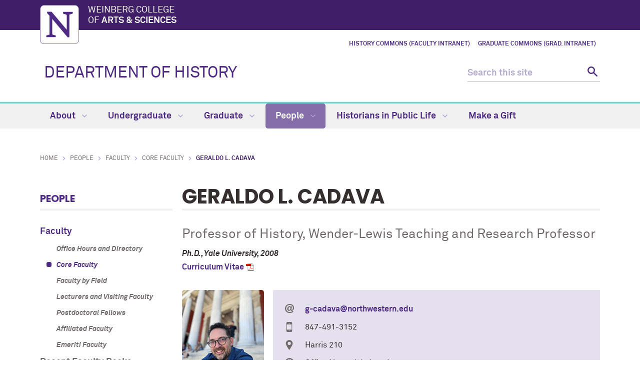

--- FILE ---
content_type: text/html
request_url: https://history.northwestern.edu/people/faculty/core-faculty/geraldo-l-cadava.html
body_size: 10380
content:
<!DOCTYPE html>
<html xmlns="https://www.w3.org/1999/xhtml" lang="en">
<head>
<!-- Global site tag (gtag.js) - Google Analytics -->
<script async src="https://www.googletagmanager.com/gtag/js?id=G-KF8MZ2PDGH"></script>
<script>
  window.dataLayer = window.dataLayer || [];
  function gtag(){dataLayer.push(arguments);}
  gtag('js', new Date());
  gtag('config', 'G-KF8MZ2PDGH'); // new G4 ID
  gtag('config', 'G-7XLBH2NC54'); // combo
  gtag('config', 'UA-100898324-7'); // old UA ID
</script>

<meta charset="UTF-8"/>
<meta content="IE=Edge" http-equiv="X-UA-Compatible"/>
<meta content="width=device-width, initial-scale=1.0" name="viewport"/>

<meta content="d9e0a47d816977241eb44ff60c83c4e7" name="pageID"/><link href="https://weinberg.northwestern.edu/common/v2/css/styles.css" media="screen" rel="stylesheet" type="text/css"/><link href="https://weinberg.northwestern.edu/common/v2/css/print.css" media="print" rel="stylesheet" type="text/css"/><link href="https://weinberg.northwestern.edu/common/v2/css/swiper.css" media="screen" rel="stylesheet" type="text/css"/>
<link href="" media="screen" rel="stylesheet" type="text/css"/>

    <title>Geraldo L. Cadava: Department of History - Northwestern University</title>
        <link href="https://history.northwestern.edu/people/faculty/core-faculty/geraldo-l-cadava.html" rel="canonical"/>
<link href="https://common.northwestern.edu" rel="preconnect"/>
<meta content="https://history.northwestern.edu/people/faculty/core-faculty/geraldo-l-cadava.html" property="og:url"/>
<meta content="Geraldo L. Cadava: Department of History - Northwestern University" property="og:title"/>
<meta content="//common.northwestern.edu/v8/images/northwestern-thumbnail.jpg" property="og:image"/>
</head>
<body>

<a id="top"></a> <script type="text/javascript">
document.getElementsByTagName('body')[0].setAttribute('class','standard-page bio');
</script><a class="screen-reader-shortcut" href="#main-content">Skip to main content</a> <!--[if lt IE 9]>
    <div id="ie">
        <p><img src="https://common.northwestern.edu/v8/css/images/icons/ie8-warning.png" alt="Warning icon" /> Your browser is <strong>out-of-date</strong> and has known <strong>security flaws</strong>. We recommend you update your browser: <a href="https://www.google.com/chrome/" target="_blank">Chrome</a> - <a href="https://www.mozilla.org/en-US/firefox/new/" target="_blank">Firefox</a> - <a href="https://windows.microsoft.com/en-us/internet-explorer/download-ie" target="_blank">Internet Explorer</a> - <a href="https://www.apple.com/safari/" target="_blank">Safari</a>.</p>
    </div>
    <![endif]-->
 
<header>
<div id="top-bar">
<div class="contain-1120">
<div id="left"><a href="https://www.northwestern.edu/"><img alt="Northwestern University" src="https://weinberg.northwestern.edu/common/v2/css/images/northwestern-university.svg"/></a> 
<div id="school"><a href="https://weinberg.northwestern.edu/">Weinberg College <span>of <strong>Arts &amp; Sciences</strong></span></a></div>
</div>
</div>
</div>
<div id="global-links"><ul><li><a href="https://nuwildcat.sharepoint.com/:u:/r/sites/WNB-HistoryDepartmentCommons/SitePages/Welcome(2).aspx?csf=1&amp;web=1&amp;e=ddoNKI" target="_blank">History Commons (Faculty Intranet)</a></li><li><a href="https://nuwildcat.sharepoint.com/:u:/r/sites/WNB-HistoryGraduateCommons/SitePages/HOME(1).aspx?csf=1&amp;web=1&amp;e=gj8fdf" target="_blank">Graduate Commons (Grad. Intranet)</a></li></ul></div> 
<div class="bottom-bar contain-1120"><div id="department"><h1><a href="../../../index.html">DEPARTMENT OF HISTORY</a></h1></div> <div class="hide-mobile" id="search">
    <div class="search-form">
        <form action="https://search.northwestern.edu/" method="get" role="search">
            <label class="hide-label" for="q-desktop">Search this site</label> 
            <input id="q-desktop" name="q" placeholder="Search this site" type="text"/> 
            <input name="as_sitesearch" type="hidden" value="https://history.northwestern.edu"/> 
            <input name="sitetitle" type="hidden" value="Department of History"/> 
            <button type="submit"><span class="hide-label">Search</span></button>
        </form>
    </div>
</div>
</div>
<div id="mobile-links"><a class="mobile-link mobile-nav-link" href="#mobile-nav"><span class="hide-label">Menu</span></a> 
<nav id="mobile-nav"><ul aria-label="main menu"><li><a href="../../../about/index.html">About</a><span class="arrow"><a aria-haspopup="true" href="#" role="button"><span>Expand</span>About Submenu</a></span><ul aria-expanded="false" aria-hidden="true"><li><a href="../../../about/why-study-history.html">Why Study History?</a></li><li><a href="../../../about/news/index.html">News</a><span class="arrow"><a aria-haspopup="true" href="#" role="button"><span>Expand</span>News Submenu</a></span><ul aria-expanded="false" aria-hidden="true"><li><a href="../../../about/news/department-award-prizes.html">Department Awards and Prizes</a></li><li><a href="../../../about/news/harris-hundred-years.html">Harris Hall turns 100!</a></li><li><a href="../../../about/news/2025/index.html">2025</a></li><li><a href="../../../about/news/2024/index.html">2024</a></li><li><a href="../../../about/news/2023/index.html">2023</a></li><li><a href="../../../about/news/2022/index.html">2022</a></li><li><a href="../../../about/news/2021/index.html">2021</a><span class="arrow"><a aria-haspopup="true" href="#" role="button"><span>Expand</span>2021 Submenu</a></span><ul aria-expanded="false" aria-hidden="true"><li><a href="../../../about/news/2021/department-of-history-year-end-celebration-2021.html">Year-End Celebration 2021</a></li></ul></li><li><a href="../../../about/news/2020/index.html">2020</a><span class="arrow"><a aria-haspopup="true" href="#" role="button"><span>Expand</span>2020 Submenu</a></span><ul aria-expanded="false" aria-hidden="true"><li><a href="../../../about/news/2020/department-of-history-year-end-celebration-2020.html">Year-End Celebration 2020</a></li></ul></li><li><a href="../../../about/news/2019/index.html">2019</a></li><li><a href="../../../about/news/2018/index.html">2018</a></li><li><a href="../../../about/news/2017/index.html">2017</a></li><li><a href="../../../about/news/2016/index.html">2016</a></li></ul></li><li><a href="../../../about/newsletter/index.html">Newsletter</a><span class="arrow"><a aria-haspopup="true" href="#" role="button"><span>Expand</span>Newsletter Submenu</a></span><ul aria-expanded="false" aria-hidden="true"><li><a href="../../../about/newsletter/spring-2025/index.html">Spring 2025</a><span class="arrow"><a aria-haspopup="true" href="#" role="button"><span>Expand</span>Spring 2025 Submenu</a></span><ul aria-expanded="false" aria-hidden="true"><li><a href="../../../about/newsletter/spring-2025/a-message-from-the-chair.html">A Message from the Chair</a></li><li><a href="../../../about/newsletter/spring-2025/retiree-spotlight-dyan-elliott.html">Retiree Spotlight: Dyan Elliott</a></li><li><a href="../../../about/newsletter/spring-2025/sanders-seminar.html">Sanders Seminar</a></li><li><a href="../../../about/newsletter/spring-2025/the-leopold-lecture-a-35-year-tradition.html">The Leopold Lecture: A 35-Year Tradition </a></li><li><a href="../../../about/newsletter/spring-2025/chabraja-center-happenings.html">Chabraja Center Happenings</a></li><li><a href="../../../about/newsletter/spring-2025/ongoing-work-to-preserve-evanstons-black-history.html">Symposium Highlights: Preserving Evanston’s Black History</a></li><li><a href="../../../about/newsletter/spring-2025/the-stories-in-our-histories-historians-confront-themselves.html">The Stories in Our Histories: Historians Confront Themselves </a></li><li><a href="../../../about/newsletter/spring-2025/a-community-of-scholars-the-history-honors-thesis.html">A Community of Scholars: The History Honors Thesis  </a></li><li><a href="../../../about/newsletter/spring-2025/thesis-generations.html">Thesis Generations </a></li><li><a href="../../../about/newsletter/spring-2025/alumnus-spotlight-one.html">Alumnus Spotlight: A Conversation with Beatriz Sampaio, class of 2021</a></li><li><a href="../../../about/newsletter/spring-2025/alumnus-spotlight-two.html">Alumnus Spotlight: A Conversation with Asher Martin-Rosenthal, class of 2024</a></li><li><a href="../../../about/newsletter/spring-2025/alumni-news.html">Alumni News</a></li><li><a href="../../../about/newsletter/spring-2025/graduate-student-spotlight-ezi-ogbuli.html">Graduate Student Spotlight: Ezi Ogbuli </a></li><li><a href="../../../about/newsletter/spring-2025/graduate-student-spotlight-cole-roecker.html">Graduate Student Spotlight: Cole Roecker </a></li><li><a href="../../../about/newsletter/spring-2025/graduate-student-news.html">Graduate Student News </a></li><li><a href="../../../about/newsletter/spring-2025/historians-and-campus-programs.html">Historians and Campus Programs</a></li><li><a href="../../../about/newsletter/spring-2025/conversations-with-the-dean.html">Conversations with the Dean</a></li><li><a href="../../../about/newsletter/spring-2025/faculty-news.html">Faculty News</a></li><li><a href="../../../about/newsletter/spring-2025/staff-news.html">Staff News</a></li><li><a href="../../../about/newsletter/spring-2025/courtesy-appointment.html">Courtesy Appointment: Rose Miron</a></li><li><a href="../../../about/newsletter/spring-2025/thank-you.html">Thank You</a></li></ul></li><li><a href="../../../about/newsletter/spring-2024/index.html">Spring 2024</a><span class="arrow"><a aria-haspopup="true" href="#" role="button"><span>Expand</span>Spring 2024 Submenu</a></span><ul aria-expanded="false" aria-hidden="true"><li><a href="../../../about/newsletter/spring-2024/a-message-from-the-chair.html">A Message from the Chair</a></li><li><a href="../../../about/newsletter/spring-2024/retiree-spotlight1.html">Retiree Spotlight: Sarah Maza</a></li><li><a href="../../../about/newsletter/spring-2024/retiree-spotlight2.html">Retiree Spotlight: David Schoenbrun</a></li><li><a href="../../../about/newsletter/spring-2024/in-memoriam-raymond-foster-kierstead.html">In Memoriam: Raymond Foster Kierstead (1934-2023) </a></li><li><a href="../../../about/newsletter/spring-2024/harris-hall-new-material-history-lab.html">New Material History Lab in Harris Hall</a></li><li><a href="../../../about/newsletter/spring-2024/new-faculty-spotlight1.html">New Faculty Spotlight </a></li><li><a href="../../../about/newsletter/spring-2024/new-faculty-spotlight2.html">New Faculty Spotlight </a></li><li><a href="../../../about/newsletter/spring-2024/new-faculty-spotlight3.html">New Faculty Spotlight</a></li><li><a href="../../../about/newsletter/spring-2024/courtesy-appointment.html">Courtesy Appointments</a></li><li><a href="../../../about/newsletter/spring-2024/faculty-news.html">Faculty News</a></li><li><a href="../../../about/newsletter/spring-2024/staff-news.html">Staff News</a></li><li><a href="../../../about/newsletter/spring-2024/graduate-student-news.html">Graduate Student News</a></li><li><a href="../../../about/newsletter/spring-2024/alumni-news.html">Alumni News</a></li><li><a href="../../../about/newsletter/spring-2024/honors-thesis.html">The Undergraduate Honors Thesis Experience</a></li><li><a href="../../../about/newsletter/spring-2024/undergraduate-spotlights.html">Undergraduate Spotlights</a></li><li><a href="../../../about/newsletter/spring-2024/sanders-student-testimonies.html">Sanders Student Testimonies </a></li><li><a href="../../../about/newsletter/spring-2024/graduate-student-spotlight.html">Graduate Student Spotlight: Marquis Taylor</a></li><li><a href="../../../about/newsletter/spring-2024/new-roberta-buffett-director.html">New Roberta Buffett Director</a></li><li><a href="../../../about/newsletter/spring-2024/chabraja-center-happenings.html">Chabraja Center Happenings</a></li><li><a href="../../../about/newsletter/spring-2024/2023-24-book-celebration.html">2023-24 Book Celebration</a></li><li><a href="../../../about/newsletter/spring-2024/conversations-with-the-dean-featuring-gerry-cadava.html">Conversations with the Dean featuring Gerry Cadava</a></li><li><a href="../../../about/newsletter/spring-2024/thank-you.html">Thank you!</a></li></ul></li><li><a href="../../../about/newsletter/spring-2023/index.html">Spring 2023</a><span class="arrow"><a aria-haspopup="true" href="#" role="button"><span>Expand</span>Spring 2023 Submenu</a></span><ul aria-expanded="false" aria-hidden="true"><li><a href="../../../about/newsletter/spring-2023/a-message-from-the-chair.html">A Message from the Chair</a></li><li><a href="../../../about/newsletter/spring-2023/harris-hall-renovation-tour.html">Harris Hall Renovation Tour</a></li><li><a href="../../../about/newsletter/spring-2023/chabraja-center-happenings.html">Chabraja Center Happenings</a></li><li><a href="../../../about/newsletter/spring-2023/in-memoriam.html">In Memoriam: Frank Safford </a></li><li><a href="../../../about/newsletter/spring-2023/in-memoriam-jock-mclane.html">In Memoriam: Jock McLane</a></li><li><a href="../../../about/newsletter/spring-2023/new-endowment-sanders-scholars-program.html">A New Endowment: The Sanders Scholars Program</a></li><li><a href="../../../about/newsletter/spring-2023/retiree-spotlight.html">Retiree Spotlight </a></li><li><a href="../../../about/newsletter/spring-2023/new-faculty-spotlight---video.html">New Faculty Spotlight - Video</a></li><li><a href="../../../about/newsletter/spring-2023/new-faculty-spotlight.html">New Faculty Spotlight</a></li><li><a href="../../../about/newsletter/spring-2023/faculty-news.html">Faculty News</a></li><li><a href="../../../about/newsletter/spring-2023/honors-thesis.html">Honors Thesis</a></li><li><a href="../../../about/newsletter/spring-2023/staff-news.html">Staff News</a></li><li><a href="../../../about/newsletter/spring-2023/undergraduate-spotlights.html">Undergraduate Spotlights</a></li><li><a href="../../../about/newsletter/spring-2023/graduate-student-spotlight-ruby-daily.html">A New Chabraja Center Postdoctoral Fellowship</a></li><li><a href="../../../about/newsletter/spring-2023/graduate-student-accomplishments.html">Graduate Student Accomplishments</a></li><li><a href="../../../about/newsletter/spring-2023/recent-graduate-spotlight.html">Graduate Spotlight: Aoi Saito</a></li><li><a href="../../../about/newsletter/spring-2023/courtesy-appointment.html">Courtesy Appointment</a></li><li><a href="../../../about/newsletter/spring-2023/book-celebration-22.html">2022-23 Book Celebration</a></li><li><a href="../../../about/newsletter/spring-2023/training-workshop-with-brian-rosenwald.html">Workshop with Brian Rosenwald</a></li><li><a href="../../../about/newsletter/spring-2023/alumni-news.html">Alumni News</a></li><li><a href="../../../about/newsletter/spring-2023/thank-you.html">Thank you!</a></li></ul></li><li><a href="../../../about/newsletter/spring-2022/index.html">Spring 2022</a><span class="arrow"><a aria-haspopup="true" href="#" role="button"><span>Expand</span>Spring 2022 Submenu</a></span><ul aria-expanded="false" aria-hidden="true"><li><a href="../../../about/newsletter/spring-2022/a-message-from-the-chair.html">A Message from the Chair</a></li><li><a href="../../../about/newsletter/spring-2022/chabraja-center-happenings.html">Chabraja Center Happenings</a></li><li><a href="../../../about/newsletter/spring-2022/book-celebration-22.html">2021-2022 Book Celebration</a></li><li><a href="../../../about/newsletter/spring-2022/two-new-endowments.html">Two New Endowments</a></li><li><a href="../../../about/newsletter/spring-2022/faculty-research-spotlight.html">Faculty Research Spotlight</a></li><li><a href="../../../about/newsletter/spring-2022/faculty-spotlight.html">Faculty Spotlight</a></li><li><a href="../../../about/newsletter/spring-2022/faculty-spotlight-binford.html">Prof. Binford</a></li><li><a href="../../../about/newsletter/spring-2022/carl-petry.html">Carl Petry</a></li><li><a href="../../../about/newsletter/spring-2022/faculty-news-22.html">Faculty News</a></li><li><a href="../../../about/newsletter/spring-2022/grad-accomplishments-22.html">Grad Student Accomplishments</a></li><li><a href="../../../about/newsletter/spring-2022/alumni-news-22.html">Alumni News</a></li></ul></li><li><a href="../../../about/newsletter/spring-2021/index.html">Spring 2021</a><span class="arrow"><a aria-haspopup="true" href="#" role="button"><span>Expand</span>Spring 2021 Submenu</a></span><ul aria-expanded="false" aria-hidden="true"><li><a href="../../../about/newsletter/spring-2021/a-message-from-the-chair.html">A Message from the Chair</a></li><li><a href="../../../about/newsletter/spring-2021/chabraja-center-happenings.html">Chabraja Center Happenings</a></li><li><a href="../../../about/newsletter/spring-2021/book-celebration.html">2020-2021 Book Celebration</a></li><li><a href="../../../about/newsletter/spring-2021/applying-to-grad-school-2020.html">Applying to Graduate School in 2020</a></li><li><a href="../../../about/newsletter/spring-2021/grad-research-during-pandemic.html">Dissertation Research in the Age of Covid</a></li><li><a href="../../../about/newsletter/spring-2021/grad-accomplishments.html">Grad Student Accomplishments</a></li><li><a href="../../../about/newsletter/spring-2021/kiel-interview.html">Expert Witness Doug Kiel</a></li><li><a href="../../../about/newsletter/spring-2021/new-faculty-spotlight.html">New Faculty Spotlight</a></li><li><a href="../../../about/newsletter/spring-2021/faculty-news.html">Faculty News</a></li><li><a href="../../../about/newsletter/spring-2021/manning-interview.html">Alumni Spotlight</a></li><li><a href="../../../about/newsletter/spring-2021/alumni-news.html">Alumni News</a></li></ul></li><li><a href="../../../about/newsletter/summer-2020/index.html">Summer 2020</a><span class="arrow"><a aria-haspopup="true" href="#" role="button"><span>Expand</span>Summer 2020 Submenu</a></span><ul aria-expanded="false" aria-hidden="true"><li><a href="../../../about/newsletter/summer-2020/a-message-from-the-chair.html">A Message from the Chair</a></li><li><a href="../../../about/newsletter/summer-2020/retiring-faculty-john-bushnell.html">Retiring Faculty: John Bushnell</a></li><li><a href="../../../about/newsletter/summer-2020/retiring-faculty-michael-sherry.html">Retiring Faculty: Michael Sherry</a></li><li><a href="../../../about/newsletter/summer-2020/dyan-elliott-on-teaching-about-pandemics.html">Learning About Pandemics</a></li><li><a href="../../../about/newsletter/summer-2020/faculty-promotions.html">Faculty Promotions</a></li><li><a href="../../../about/newsletter/summer-2020/chabraja-center-activities.html">Chabraja Center Activities</a></li><li><a href="../../../about/newsletter/summer-2020/undergraduate-scholarship-and-awards.html">Undergraduate Scholarship and Awards</a></li><li><a href="../../../about/newsletter/summer-2020/recent-alumni-spotlight.html">Recent Alumni Spotlight</a></li><li><a href="../../../about/newsletter/summer-2020/faculty-news.html">Faculty News</a></li><li><a href="../../../about/newsletter/summer-2020/alumni-news.html">Alumni News</a></li></ul></li><li><a href="../../../about/newsletter/winter-2020/index.html">Winter 2020</a><span class="arrow"><a aria-haspopup="true" href="#" role="button"><span>Expand</span>Winter 2020 Submenu</a></span><ul aria-expanded="false" aria-hidden="true"><li><a href="../../../about/newsletter/winter-2020/a-message-from-the-chair.html">A Message from the Chair</a></li><li><a href="../../../about/newsletter/winter-2020/staff-spotlight.html">Staff Spotlight</a></li><li><a href="../../../about/newsletter/winter-2020/in-memoriam-jock-mclane.html">In Memoriam: Jock McLane</a></li><li><a href="../../../about/newsletter/winter-2020/visiting-faculty-spotlight.html">New Faculty Spotlight</a></li><li><a href="../../../about/newsletter/winter-2020/chabraja-center-happenings.html">Chabraja Center Happenings</a></li><li><a href="../../../about/newsletter/winter-2020/undergraduate-scholarship-and-awards.html">Undergraduate Scholarship and Awards</a></li><li><a href="../../../about/newsletter/winter-2020/kate-masur-appointed-journal-editor.html">Kate Masur Appointed Journal Editor</a></li><li><a href="../../../about/newsletter/winter-2020/alumni-spotlight.html">Alumni Spotlight</a></li><li><a href="../../../about/newsletter/winter-2020/faculty-news.html">Faculty News</a></li><li><a href="../../../about/newsletter/winter-2020/alumni-news.html">Alumni News</a></li><li><a href="../../../about/newsletter/winter-2020/we-are-grateful.html">We Are Grateful</a></li></ul></li><li><a href="../../../about/newsletter/summer-2019/index.html">Summer 2019</a><span class="arrow"><a aria-haspopup="true" href="#" role="button"><span>Expand</span>Summer 2019 Submenu</a></span><ul aria-expanded="false" aria-hidden="true"><li><a href="../../../about/newsletter/summer-2019/a-message-from-the-chair.html">A Message from the Chair</a></li><li><a href="../../../about/newsletter/summer-2019/teaching-awards.html">Prize-winning Teachers</a></li><li><a href="../../../about/newsletter/summer-2019/wachsmann-spotlight.html">Wachsmann Spotlight</a></li><li><a href="../../../about/newsletter/summer-2019/guanche-spotlight.html">Guanche Spotlight</a></li><li><a href="../../../about/newsletter/summer-2019/2019-20-kaplan-scholars.html">2019-20 Kaplan Scholars</a></li><li><a href="../../../about/newsletter/summer-2019/scott-de-orio-wins-dissertation-award.html">Scott De Orio wins Dissertation Award</a></li><li><a href="../../../about/newsletter/summer-2019/recent-alumni-spotlight.html">Recent Alumni Spotlight</a></li><li><a href="../../../about/newsletter/summer-2019/undergraduate-scholarship-and-awards.html">Undergraduate Scholarship and Awards</a></li><li><a href="../../../about/newsletter/summer-2019/phds-awarded-2018-19.html">PhDs Awarded 2018-19</a></li><li><a href="../../../about/newsletter/summer-2019/investiture-of-endowed-chair.html">Investiture of Endowed Chair</a></li><li><a href="../../../about/newsletter/summer-2019/faculty-news.html">Faculty News</a></li><li><a href="../../../about/newsletter/summer-2019/alumni-news.html">Alumni News</a></li><li><a href="../../../about/newsletter/summer-2019/thank-you-to-our-donors.html">Thank you to our donors</a></li></ul></li><li><a href="../../../about/newsletter/winter-2019/index.html">Winter 2019</a><span class="arrow"><a aria-haspopup="true" href="#" role="button"><span>Expand</span>Winter 2019 Submenu</a></span><ul aria-expanded="false" aria-hidden="true"><li><a href="../../../about/newsletter/winter-2019/chair-message.html">A Message from the Chair</a></li><li><a href="../../../about/newsletter/winter-2019/student-spotlight.html">Student Spotlight</a></li><li><a href="../../../about/newsletter/winter-2019/recent-alumni-spotlight.html">Recent Alumni Spotlight</a></li><li><a href="../../../about/newsletter/winter-2019/new-faculty-spotlight.html">New Faculty Spotlight</a></li><li><a href="../../../about/newsletter/winter-2019/chabraja-center-happenings.html">Chabraja Center Happenings</a></li><li><a href="../../../about/newsletter/winter-2019/staff-spotlight.html">Staff Spotlight</a></li><li><a href="../../../about/newsletter/winter-2019/cakes-and-classes.html">Cakes and Classes</a></li><li><a href="../../../about/newsletter/winter-2019/phds-awarded-2017-18.html">PhDs Awarded 2017-18</a></li><li><a href="../../../about/newsletter/winter-2019/undergraduate-scholarship-and-awards.html">Undergraduate Scholarship and Awards</a></li><li><a href="../../../about/newsletter/winter-2019/faculty-news.html">Faculty News</a></li><li><a href="../../../about/newsletter/winter-2019/alumni-news.html">Alumni News</a></li></ul></li><li><a href="../../../about/newsletter/newsletter-pdf-archive.html">Past Newsletter Archive</a></li></ul></li><li><a href="../../../about/events/index.html">Events</a><span class="arrow"><a aria-haspopup="true" href="#" role="button"><span>Expand</span>Events Submenu</a></span><ul aria-expanded="false" aria-hidden="true"><li><a href="../../../about/events/past-events.html">Past Events</a></li></ul></li><li><a href="../../../about/chabraja-center.html">Chabraja Center for Historical Studies</a></li><li><a href="https://sites.northwestern.edu/materialhistorylab/about/#:~:text=The%20Material%20History%20Lab%20at,ways%20of%20thinking%20about%20history.">Material History Lab</a></li><li><a href="../../../about/harris-108-leopold-room.html">Harris 108 - Leopold Room</a></li></ul></li><li><a href="../../../undergraduate/index.html">Undergraduate</a><span class="arrow"><a aria-haspopup="true" href="#" role="button"><span>Expand</span>Undergraduate Submenu</a></span><ul aria-expanded="false" aria-hidden="true"><li><a href="../../../undergraduate/teaching-assistant-office-hours.html">Teaching Assistant Office Hours</a></li><li><a href="../../../undergraduate/first-year-focus1.html">First-Year Focus </a></li><li><a href="../../../undergraduate/major-minor/index.html">Major and Minor</a><span class="arrow"><a aria-haspopup="true" href="#" role="button"><span>Expand</span>Major and Minor Submenu</a></span><ul aria-expanded="false" aria-hidden="true"><li><a href="../../../undergraduate/major-minor/declaring-major-minor.html">Declaring a Major or Minor</a></li><li><a href="../../../undergraduate/major-minor/major-requirements.html">Major Requirements</a></li><li><a href="../../../undergraduate/major-minor/minor-requirements.html">Minor Requirements</a></li><li><a href="../../../undergraduate/major-minor/grading-guidelines.html">Grading Guidelines</a></li><li><a href="../../../undergraduate/forms.html">Forms</a></li></ul></li><li><a href="../../../undergraduate/advising/index.html">Advising</a><span class="arrow"><a aria-haspopup="true" href="#" role="button"><span>Expand</span>Advising Submenu</a></span><ul aria-expanded="false" aria-hidden="true"><li><a href="../../../undergraduate/advising/recommendation-letters.html">Requesting Letters of Recommendation</a></li></ul></li><li><a href="../../../undergraduate/history-writing-center.html">History Writing Center</a></li><li><a href="https://history.northwestern.edu/courses/index.html">Courses</a></li><li><a href="../../../undergraduate/honors-awards-research/index.html">Honors, Awards, and Research</a><span class="arrow"><a aria-haspopup="true" href="#" role="button"><span>Expand</span>Honors, Awards, and Research Submenu</a></span><ul aria-expanded="false" aria-hidden="true"><li><a href="../../../undergraduate/honors-awards-research/senior-thesis/index.html">Senior Thesis Seminar</a><span class="arrow"><a aria-haspopup="true" href="#" role="button"><span>Expand</span>Senior Thesis Seminar Submenu</a></span><ul aria-expanded="false" aria-hidden="true"><li><a href="../../../undergraduate/honors-awards-research/senior-thesis/prospective-thesis-applicants.html">Prospective Thesis Applicants</a></li><li><a href="../../../undergraduate/honors-awards-research/senior-thesis/current-thesis-students.html">Current Thesis Students</a></li></ul></li><li><a href="../../../undergraduate/honors-awards-research/yearly-awards.html">Yearly Awards</a></li><li><a href="../../../undergraduate/honors-awards-research/recent-award-winners.html">Recent Award Winners</a></li><li><a href="../../../undergraduate/honors-awards-research/grants-funding.html">Undergraduate Grants and Funding</a></li></ul></li><li><a href="../../../undergraduate/forms.html">Forms</a></li><li><a href="../../../undergraduate/careers/index.html">Careers for History Majors</a></li><li><a href="../../../undergraduate/undergraduate-alumni-profiles.html">Undergraduate Alumni Profiles</a></li><li><a href="../../../undergraduate/sanders-scholars-program/index.html">Sanders Scholars Program</a><span class="arrow"><a aria-haspopup="true" href="#" role="button"><span>Expand</span>Sanders Scholars Program Submenu</a></span><ul aria-expanded="false" aria-hidden="true"><li><a href="../../../undergraduate/sanders-scholars-program/2025-sanders-scholars.html">2025-26 Sanders Scholars</a></li><li><a href="../../../undergraduate/sanders-scholars-program/2024-sanders-scholars.html">2024-25 Sanders Scholars</a></li><li><a href="../../../undergraduate/sanders-scholars-program/2023-meet-the-scholars1.html">2023-24 Sanders Scholars </a></li></ul></li><li><a href="https://historicalstudies.northwestern.edu/fellowships/leopold-fellows/">The Leopold Fellowship Program</a></li></ul></li><li><a href="../../../graduate/index.html">Graduate</a><span class="arrow"><a aria-haspopup="true" href="#" role="button"><span>Expand</span>Graduate Submenu</a></span><ul aria-expanded="false" aria-hidden="true"><li><a href="../../../graduate/prospective-students/index.html">Prospective Students</a><span class="arrow"><a aria-haspopup="true" href="#" role="button"><span>Expand</span>Prospective Students Submenu</a></span><ul aria-expanded="false" aria-hidden="true"><li><a href="../../../graduate/prospective-students/about-program.html">About the Program</a></li><li><a href="../../../graduate/prospective-students/admission-financial-aid.html">Admission and Financial Aid</a></li><li><a href="../../../graduate/prospective-students/application-faq.html">Application FAQ</a></li><li><a href="../../../graduate/prospective-students/courses.html">Course Offerings</a></li><li><a href="../faculty-by-field/index.html">Faculty by Field</a></li><li><a href="../../../graduate/prospective-students/interdisciplinary-cluster-initiative.html">Interdisciplinary Cluster Initiative</a></li><li><a href="../../../graduate/prospective-students/scholarly-environment.html">Scholarly Environment</a></li></ul></li><li><a href="../../../graduate/current-students/index.html">Current Students</a><span class="arrow"><a aria-haspopup="true" href="#" role="button"><span>Expand</span>Current Students Submenu</a></span><ul aria-expanded="false" aria-hidden="true"><li><a href="../../../graduate/current-students/degree-requirements.html">Degree Requirements</a></li><li><a href="../../../graduate/current-students/department-prizes.html">Departmental Prizes</a></li><li><a href="../../../graduate/current-students/links.html">Graduate School Links</a></li><li><a href="https://buffett.northwestern.edu/programs/graduate-opportunities/">Buffett Institute of Global Affairs</a></li></ul></li><li><a href="../../../graduate/news-awards/index.html">News and Awards</a><span class="arrow"><a aria-haspopup="true" href="#" role="button"><span>Expand</span>News and Awards Submenu</a></span><ul aria-expanded="false" aria-hidden="true"><li><a href="../../../graduate/news-awards/2025-2026.html">2025-2026</a></li><li><a href="../../../graduate/news-awards/2024-2025.html">2024-2025</a></li><li><a href="../../../graduate/news-awards/2023-2024.html">2023-2024</a></li><li><a href="../../../graduate/news-awards/2022-2023.html">2022-2023</a></li><li><a href="../../../graduate/news-awards/2021-2022.html">2021-2022</a></li><li><a href="../../../graduate/news-awards/2020-2021.html">2020-2021</a></li><li><a href="../../../graduate/news-awards/2019-2020.html">2019-2020</a></li><li><a href="../../../graduate/news-awards/2018-2019.html"> 2018-2019</a></li><li><a href="../../../graduate/news-awards/2017-2018.html">2017-2018</a></li></ul></li><li><a href="../../../graduate/placement/index.html">Recent Graduate Current Employment</a></li><li><a href="https://history.northwestern.edu/courses/index.html">Courses</a></li></ul></li><li><a class="active" href="../../index.html">People</a><span class="arrow open"><a aria-haspopup="true" href="#" role="button"><span>Collapse</span>People Submenu</a></span><ul aria-expanded="true" aria-hidden="false" style="display:block"><li><a class="active" href="../index.html">Faculty</a><span class="arrow open"><a aria-haspopup="true" href="#" role="button"><span>Collapse</span>Faculty Submenu</a></span><ul aria-expanded="true" aria-hidden="false" style="display:block"><li><a href="../directory-office-hours.html">Office Hours and Directory</a></li><li><a class="active" href="index.html">Core Faculty</a></li><li><a href="../faculty-by-field/index.html">Faculty by Field</a><span class="arrow"><a aria-haspopup="true" href="#" role="button"><span>Expand</span>Faculty by Field Submenu</a></span><ul aria-expanded="false" aria-hidden="true"><li><a href="../faculty-by-field/african-diaspora-and-african-american-history.html">African Diaspora and African American History</a></li><li><a href="../faculty-by-field/african-history.html">African History</a></li><li><a href="../faculty-by-field/american-history-before-1900.html">American History, Before 1900</a></li><li><a href="../faculty-by-field/american-history-since-1900.html">American History, Since 1900</a></li><li><a href="../faculty-by-field/asian-history.html">Asian History</a></li><li><a href="../faculty-by-field/economic-and-labor-history.html">Economic and Labor History</a></li><li><a href="../faculty-by-field/environmental-history.html">Environmental History</a></li><li><a href="../faculty-by-field/gender-and-sexuality-history.html">Gender and Sexuality History</a></li><li><a href="../faculty-by-field/global-history.html">Global History</a></li><li><a href="../faculty-by-field/history-of-science-technology-and-medicine.html">History of Science, Technology, and Medicine </a></li><li><a href="../faculty-by-field/latin-american-caribbean-history.html">Latin American and Caribbean History</a></li><li><a href="../faculty-by-field/legal-and-criminal-history.html">Legal and Criminal History</a></li><li><a href="../faculty-by-field/medieval-and-early-modern-european-history.html">Medieval and Early Modern European History</a></li><li><a href="../faculty-by-field/middle-eastern-and-north-african-history.html">Middle Eastern and North African History </a></li><li><a href="../faculty-by-field/modern-european-history-britain-and-its-empire.html">Modern European History: Britain and Its Empire</a></li><li><a href="../faculty-by-field/modern-european-history-central-eastern-europe.html">Modern European History: Central/Eastern Europe</a></li><li><a href="../faculty-by-field/modern-european-history-france-and-global-francophonie.html">Modern European History: France and Global Francophonie</a></li><li><a href="../faculty-by-field/political-and-policy-history.html">Political and Policy History</a></li><li><a href="../faculty-by-field/religious-history.html">Religious History</a></li><li><a href="../faculty-by-field/urban-history.html">Urban History</a></li><li><a href="../faculty-by-field/war-and-empire-in-history.html">War and Empire in History</a></li></ul></li><li><a href="../lecturers-and-visiting-faculty/index.html">Lecturers and Visiting Faculty</a></li><li><a href="../postdoctoral-fellows/index.html">Postdoctoral Fellows</a></li><li><a href="../affiliated-faculty/index.html">Affiliated Faculty</a></li><li><a href="../emeriti/index.html">Emeriti Faculty</a></li></ul></li><li><a href="../../recent-faculty-books/index.html">Recent Faculty Books</a></li><li><a href="../../graduate-students/index.html">Graduate Students</a></li><li><a href="../../administrators/index.html">Administrators/Staff</a></li><li><a href="../../in-memoriam/index.html">In Memoriam</a></li></ul></li><li><a href="../../../historians-in-public-life/index.html">Historians in Public Life</a><span class="arrow"><a aria-haspopup="true" href="#" role="button"><span>Expand</span>Historians in Public Life Submenu</a></span><ul aria-expanded="false" aria-hidden="true"><li><a href="https://sites.northwestern.edu/historiansinpubliclife/">Historians in Public Life Blog</a></li><li><a href="https://sites.northwestern.edu/franksaffordsymposium/">The Frank Safford Symposium</a></li><li><a href="../../../historians-in-public-life/african-history-present-past-and-future.html">African History: Present, Past, and Future</a></li></ul></li><li><a href="../../../make-a-gift/index.html">Make a Gift</a></li></ul> 
<div id="mobile-nav-bottom"><ul id="mobile-nav-bottom-left"><li><a href="https://nuwildcat.sharepoint.com/:u:/r/sites/WNB-HistoryDepartmentCommons/SitePages/Welcome(2).aspx?csf=1&amp;web=1&amp;e=ddoNKI" target="_blank">History Commons (Faculty Intranet)</a></li><li><a href="https://nuwildcat.sharepoint.com/:u:/r/sites/WNB-HistoryGraduateCommons/SitePages/HOME(1).aspx?csf=1&amp;web=1&amp;e=gj8fdf" target="_blank">Graduate Commons (Grad. Intranet)</a></li></ul></div>
</nav>
<a class="mobile-link mobile-search-link" href="#mobile-search"><span class="hide-label">Search</span></a>
<div id="mobile-search">
    <div class="search-form">
        <form action="https://search.northwestern.edu/" method="get" role="search">
            <label class="hide-label" for="q-mobile">Search this site</label> 
            <input id="q-mobile" name="q" placeholder="Search this site" type="text"/> 
            <input name="as_sitesearch" type="hidden" value="https://history.northwestern.edu"/> 
            <input name="sitetitle" type="hidden" value="Department of History"/> 
            <button type="submit"><span class="hide-label">Search</span></button>
        </form>
    </div>
</div>
</div>
</header>
<nav aria-label="main navigation menu" class="narrow-dropdown" id="top-nav"><div class="contain-1120"><ul role="menubar"><li><a href="../../../about/index.html">About <span class="dropdown-arrow"></span></a><ul class="dropdown"><li class="nav-links"><ul><li><a href="../../../about/why-study-history.html">Why Study History?</a></li><li><a href="../../../about/news/index.html">News</a></li><li><a href="../../../about/newsletter/index.html">Newsletter</a></li><li><a href="../../../about/events/index.html">Events</a></li><li><a href="../../../about/chabraja-center.html">Chabraja Center for Historical Studies</a></li><li><a href="https://sites.northwestern.edu/materialhistorylab/about/#:~:text=The%20Material%20History%20Lab%20at,ways%20of%20thinking%20about%20history.">Material History Lab</a></li><li><a href="../../../about/harris-108-leopold-room.html">Harris 108 - Leopold Room</a></li></ul></li></ul></li>
	<li><a href="../../../undergraduate/index.html">Undergraduate <span class="dropdown-arrow"></span></a><ul class="dropdown"><li class="nav-links"><ul><li><a href="../../../undergraduate/teaching-assistant-office-hours.html">Teaching Assistant Office Hours</a></li><li><a href="../../../undergraduate/first-year-focus1.html">First-Year Focus </a></li><li><a href="../../../undergraduate/major-minor/index.html">Major and Minor</a></li><li><a href="../../../undergraduate/advising/index.html">Advising</a></li><li><a href="../../../undergraduate/history-writing-center.html">History Writing Center</a></li><li><a href="https://history.northwestern.edu/courses/index.html">Courses</a></li><li><a href="../../../undergraduate/honors-awards-research/index.html">Honors, Awards, and Research</a></li><li><a href="../../../undergraduate/forms.html">Forms</a></li><li><a href="../../../undergraduate/careers/index.html">Careers for History Majors</a></li><li><a href="../../../undergraduate/undergraduate-alumni-profiles.html">Undergraduate Alumni Profiles</a></li><li><a href="../../../undergraduate/sanders-scholars-program/index.html">Sanders Scholars Program</a></li><li><a href="https://historicalstudies.northwestern.edu/fellowships/leopold-fellows/">The Leopold Fellowship Program</a></li></ul></li></ul></li>
	<li><a href="../../../graduate/index.html">Graduate <span class="dropdown-arrow"></span></a><ul class="dropdown"><li class="nav-links"><ul><li><a href="../../../graduate/prospective-students/index.html">Prospective Students</a></li><li><a href="../../../graduate/current-students/index.html">Current Students</a></li><li><a href="../../../graduate/news-awards/index.html">News and Awards</a></li><li><a href="../../../graduate/placement/index.html">Recent Graduate Current Employment</a></li><li><a href="https://history.northwestern.edu/courses/index.html">Courses</a></li></ul></li></ul></li>
	<li class="active"><a href="../../index.html">People <span class="dropdown-arrow"></span></a><ul class="dropdown nav-align-right"><li class="nav-links"><ul><li><a href="../index.html">Faculty</a></li><li><a href="../../recent-faculty-books/index.html">Recent Faculty Books</a></li><li><a href="../../graduate-students/index.html">Graduate Students</a></li><li><a href="../../administrators/index.html">Administrators/Staff</a></li><li><a href="../../in-memoriam/index.html">In Memoriam</a></li></ul></li></ul></li>
	<li><a href="../../../historians-in-public-life/index.html">Historians in Public Life <span class="dropdown-arrow"></span></a><ul class="dropdown nav-align-right"><li class="nav-links"><ul><li><a href="https://sites.northwestern.edu/historiansinpubliclife/">Historians in Public Life Blog</a></li><li><a href="https://sites.northwestern.edu/franksaffordsymposium/">The Frank Safford Symposium</a></li><li><a href="../../../historians-in-public-life/african-history-present-past-and-future.html">African History: Present, Past, and Future</a></li></ul></li></ul></li>
	<li><a href="../../../make-a-gift/index.html">Make a Gift</a></li>
	</ul></div></nav>
<div id="page"><ul id="breadcrumbs"><li><a href="../../../index.html">Home</a></li><li><a href="../../index.html">People</a></li><li><a href="../index.html">Faculty</a></li><li><a href="index.html">Core Faculty</a></li><li class="active">Geraldo L. Cadava</li></ul> <nav aria-label="section navigation menu" id="left-nav" tabindex="-1"><h2><a href="../../index.html">People</a></h2><ul><li><a class="active" href="../index.html">Faculty</a><ul class="open"><li><a href="../directory-office-hours.html">Office Hours and Directory</a></li><li><a class="active" href="index.html">Core Faculty</a></li><li><a href="../faculty-by-field/index.html">Faculty by Field</a></li><li><a href="../lecturers-and-visiting-faculty/index.html">Lecturers and Visiting Faculty</a></li><li><a href="../postdoctoral-fellows/index.html">Postdoctoral Fellows</a></li><li><a href="../affiliated-faculty/index.html">Affiliated Faculty</a></li><li><a href="../emeriti/index.html">Emeriti Faculty</a></li></ul></li><li><a href="../../recent-faculty-books/index.html">Recent Faculty Books</a></li><li><a href="../../graduate-students/index.html">Graduate Students</a></li><li><a href="../../administrators/index.html">Administrators/Staff</a></li><li><a href="../../in-memoriam/index.html">In Memoriam</a></li></ul> </nav>  <main id="main-content" class="content" tabindex="-1"> 
 <h2>Geraldo L. Cadava</h2><h3>Professor of History, Wender-Lewis Teaching and Research Professor</h3><div id="biography-education">Ph.D., Yale University, 2008<br/><a href="../../../documents/people/faculty/cvs/cadava-gerry-cv-2024.pdf">Curriculum Vitae</a></div><div id="biography"><div id="biography-image"><img alt="" src="../../../images/people/faculty/cadava_2024profile_168x210.jpg"/></div><div id="biography-content"><div id="biography-contact"><ul><li class="email"><a href="mailto:g-cadava@northwestern.edu">g-cadava@northwestern.edu</a></li><li class="phone">847-491-3152</li><li class="location">Harris 210</li><li class="hours">Office Hours: 
									Wednesdays 2:00 - 4:00pm</li></ul></div><h3>Interests</h3><p>Geographic Field(s):&#160;
                    <a href="/people/faculty/faculty-by-field/american-history-since-1900.html">American History, Since 1900</a></p><p>Thematic Field(s):&#160;
                    <a href="../faculty-by-field/political-and-policy-history.html">Political and Policy History</a></p><p>Principal Research Interest(s):&#160;
                    Latino, Borderlands, Migration to and from Latin America</p><h3>Biography</h3>
<p><strong>Geraldo Cadava</strong> (Ph.D., Yale University, 2008) is a historian of the United States. He focuses on Latinos in the United States, the U.S.-Mexico borderlands, and Latin American immigration. Originally from Tucson, Arizona, he came to Northwestern after finishing degrees at Yale University (Ph.D., 2008) and Dartmouth College (B.A., 2000).</p>
<p>Cadava is the author of two books. Most recently, he wrote The Hispanic Republican: The Shaping of An American Political Identity, from Nixon to Trump, published by Ecco in 2020. His first book was Standing on Common Ground: The Making of a Sunbelt Borderland, published by Harvard University Press in 2013. He is working on a third book, an overview of Latino History since the Spanish conquest called A Thousand Bridges, to be published by Crown.</p>
<p>He is a Contributing Writer for The New Yorker, Co-Editor-in-Chief of Public Books, and author of the Substack newsletter Latinos in Depth. Other writing has appeared in The Journal of American History, The New York Times, The Atlantic, the Los Angeles Times, The Washington Post, The Boston Globe, and elsewhere.</p>
<p>Cadava teaches graduate and undergraduate courses on Latino History, the American West, the U.S.-Mexico borderlands, migration to and from Latin America, and other topics in U.S. History, including Watergate, the musical Hamilton, the 2016 and 2020 elections, and the History of College Sports. He is also the Director of the American Studies Program.</p>
<h3>Affiliated Programs</h3>
<ul>
<li><a href="http://www.latinostudies.northwestern.edu" rel="noopener noreferrer" target="_blank">Latina and Latino Studies Program</a></li>
<li><a href="http://www.spanish-portuguese.northwestern.edu" rel="noopener noreferrer" target="_blank">Department of Spanish and Portuguese</a></li>
<li><a href="http://www.cnair.northwestern.edu/" rel="noopener noreferrer" target="_blank">Center for Native American and Indigenous Research</a></li>
</ul>
<h3><a href="http://www.spanish-portuguese.northwestern.edu"></a>Publications</h3>
<ul>
<li><a href="https://www.harpercollins.com/9780062946348/the-hispanic-republican/" rel="noopener" target="_blank"><em>The Hispanic Republican: The Shaping of an American Political Identity, from Nixon to Trump</em></a> (New York: Ecco, 2020).</li>
<li><a href="http://www.hup.harvard.edu/catalog.php?isbn=9780674970892" rel="noopener noreferrer" target="_blank"><em>Standing on Common Ground: The Making of the Sunbelt Borderland</em></a> (Cambridge, MA: Harvard University Press, 2013).</li>
<li>&#8220;<a href="https://www.rutgersuniversitypress.org/race-and-retail/9780813571706" rel="noopener noreferrer" target="_blank">The Other Migrants: Mexican Shoppers in American Borderlands</a>,&#8221; in <em>Race and Retail: Consumption Across the Color Line</em>, edited by Ann Fabian and Mia Bay (New Brunswick, NJ: Rutgers University Press, 2015).</li>
<li>&#8220;<a href="https://www.nps.gov/articles/latinothemebuisness.htm" rel="noopener noreferrer" target="_blank">Entrepreneurs from the Beginning: Latino Business &amp; Commerce since the 16<sup>th</sup> Century</a>,&#8221; <em>American Latinos and the Making of the United States: a Theme Study</em> (Washington, DC: National Park System Advisory Board, U.S. Department of the Interior, 2013): 215-229.</li>
<li><span>&#8220;<a href="http://jah.oxfordjournals.org/content/98/2/362.short" rel="noopener noreferrer" target="_blank">Borderlands of Modernity and Abandonment: The Lines within Ambos Nogales and the Tohono O&#8217;odham Nation</a>,&#8221;</span> <em>The Journal of American History</em> <span>vol. 98, no. 2 (September 2011): 362-383.</span></li>
</ul>
<h3><a href="http://jah.oxfordjournals.org/content/98/2/362.short"></a>Teaching Interests&#160;</h3>
<p>Cadava teaches undergraduate and graduate courses&#8212;both lectures and seminars&#8212;on Latino History, North American Borderlands, Comparative World Borders, the American West, and social, cultural, and political histories of the United States and Latin America.</p>
<h3>Recent Awards and Honors</h3>
<ul>
<li>2019-2020: Northwestern University, Associated Student Government, Faculty Honor Roll</li>
<li>2019: Stanford Humanities Center, External Faculty Fellowship</li>
<li>2019: Center for Advanced Studies in the Behavioral Sciences at Stanford University (declined)</li>
<li>2019: Radcliffe Institute for Advanced Study at Harvard University (declined)</li>
<li>2019: The Alumnae of Northwestern University Research Grant</li>
<li>2018: Northwestern University, Weinberg College of Arts and Sciences, Weinberg College Community Building Award</li>
<li>2015: Stanford Humanities Center, External Faculty Fellowship (declined).</li>
<li>2014: Frederick Jackson Turner Award, Organization of American Historians.</li>
<li>2012-2013: Northwestern University Order of Omega Greek Award, &#8220;Outstanding Faculty Member&#8221;</li>
<li>2011-2012: Ford Foundation Postdoctoral Fellowship.</li>
<li>2011-2012: Woodrow Wilson National Fellowship Foundation, Career Enhancement Fellowship for Junior Faculty.</li>
<li>2011-2012: Research Institute at the Center for Comparative Studies in Race and Ethnicity, Stanford&#160;<span>University, External Faculty Fellowship (declined).</span></li>
<li>2011-2012: The Bill &amp; Rita Clements Center for Southwest Studies, Southern Methodist University, Research&#160;<span>Fellowship (declined).</span></li>
</ul></div></div> </main> </div>
 		

		
<footer>
<div class="contain-970">
<div class="footer-content"><a href="https://www.northwestern.edu"><img alt="Northwestern University" src="https://common.northwestern.edu/v8/css/images/northwestern-university.svg"/></a> <ul>
<li>&#169;
<script>// <![CDATA[
document.write(new Date().getFullYear())
// ]]></script>
Northwestern University</li>
<li><a href="https://www.northwestern.edu/accessibility/report/">Accessibility</a></li>
<li><a href="https://www.northwestern.edu/facilities/building-campus-access/building-access/">Building Access</a></li>
<li><a href="https://www.northwestern.edu/emergency/">Campus Emergency Information</a></li>
<li><a href="https://hr.northwestern.edu/careers/">Careers</a></li>
<li><a href="https://www.northwestern.edu/contact.html">Contact Northwestern University</a></li>
<li><a href="https://www.northwestern.edu/disclaimer.html">Disclaimer</a></li>
<li><a href="https://www.northwestern.edu/privacy/">Privacy Statement</a></li>
<li><a href="https://www.northwestern.edu/report/">Report a Concern</a></li>
<li><a href="https://policies.northwestern.edu/">University Policies</a></li>
</ul></div>
<div class="footer-content contact"><ul><li class="footer-pin-icon"><span class="hide-label">Address</span></li><li><strong>Department of History</strong></li><li>Harris 104, 1881 Sheridan Road</li><li>Evanston, IL 60208-2220</li></ul><ul><li class="footer-phone-icon"><span class="hide-label">Phone number</span></li><li><strong>Phone</strong></li><li>847-491-3407</li></ul><ul><li><strong>Fax</strong></li><li>847-467-1393</li></ul><ul><li class="footer-email-icon"><span class="hide-label">Email Address</span></li><li><a href="mailto:history@northwestern.edu">history@northwestern.edu</a></li></ul></div> <div class="footer-content"><p><strong>Social Media</strong></p><a class="social facebook" href="https://www.facebook.com/ChabrajaCenter">Facebook</a><a class="social instagram" href="https://www.instagram.com/historynorthwestern/">Instagram</a></div> 
<div class="footer-content"><ul>
<li><a href="https://www.northwestern.edu/norris/retail-operations/bookstore.html">Bookstore</a></li>
<li><a href="https://offices.northwestern.edu/">Directory</a></li>
<li><a href="https://www.library.northwestern.edu/">Library</a></li>
<li><a href="https://maps.northwestern.edu/">Maps</a></li>
<li><a href="https://www.northwestern.edu/transportation-parking/">Parking</a></li>
<li><a href="https://www.northwestern.edu/transportation-parking/shuttles/routes/">Shuttles</a></li>
</ul></div>
</div>
</footer>
<script src="https://ajax.googleapis.com/ajax/libs/jquery/3.4.1/jquery.min.js" type="text/javascript"></script>
<script src="https://weinberg.northwestern.edu/common/v2/js/scripts.js" type="text/javascript"></script>
</body>
</html>

--- FILE ---
content_type: image/svg+xml
request_url: https://weinberg.northwestern.edu/common/v2/css/images/email-bio.svg
body_size: 916
content:
<svg id="Layer_1" data-name="Layer 1" xmlns="http://www.w3.org/2000/svg" viewBox="0 0 87.5 87.5"><defs><style>.cls-1{fill:#716c6b;}</style></defs><title>email</title><path class="cls-1" d="M45.18,30.47a8,8,0,0,0-5,1.64,14.3,14.3,0,0,0-3.63,4.18,21.48,21.48,0,0,0-2.27,5.59,24.35,24.35,0,0,0-.78,5.88,16.82,16.82,0,0,0,.29,3A7.9,7.9,0,0,0,35,53.71a6.72,6.72,0,0,0,6.13,3.11,9.27,9.27,0,0,0,5.47-1.58,12.72,12.72,0,0,0,3.69-4A18.59,18.59,0,0,0,52.36,46,23.39,23.39,0,0,0,53,40.82a19.74,19.74,0,0,0-.35-3.71,9.89,9.89,0,0,0-1.25-3.3,7,7,0,0,0-2.4-2.4,7.12,7.12,0,0,0-3.79-.94h0Zm37.2,42.79A41.62,41.62,0,0,1,65.74,84.08,60.22,60.22,0,0,1,45.41,87.5,51.08,51.08,0,0,1,26.8,84.26a41.65,41.65,0,0,1-14.32-9A40,40,0,0,1,3.26,61.43,46.16,46.16,0,0,1,0,43.85a42.16,42.16,0,0,1,3.57-17.4,43.43,43.43,0,0,1,9.75-13.89A45.54,45.54,0,0,1,27.77,3.32,46.9,46.9,0,0,1,45.41,0,52.87,52.87,0,0,1,61.09,2.34a40.64,40.64,0,0,1,13.5,7.05A34.55,34.55,0,0,1,84,21.15a36.78,36.78,0,0,1,3.5,16.58,36.37,36.37,0,0,1-2,12.46,27.31,27.31,0,0,1-5.23,9.06,21.26,21.26,0,0,1-7.48,5.47A22.14,22.14,0,0,1,64,66.54a12.1,12.1,0,0,1-7.62-2.23,6.91,6.91,0,0,1-2.85-5.64h-0.6A19.08,19.08,0,0,1,47.46,64a15.66,15.66,0,0,1-9,2.54q-8.09,0-12.48-5.29c-3-3.52-4.44-8.09-4.44-13.75a29.65,29.65,0,0,1,1.66-9.77A27.9,27.9,0,0,1,28,29.14a24.22,24.22,0,0,1,7.36-6,19.85,19.85,0,0,1,9.51-2.29,14.49,14.49,0,0,1,7.62,1.88,9,9,0,0,1,4,4.59H56.6l1-4.71H68.15L63.48,44.8c-0.16,1.09-.37,2.3-0.64,3.65a18.67,18.67,0,0,0-.41,3.77,6.63,6.63,0,0,0,.78,3.36,3.15,3.15,0,0,0,3,1.35q4.63,0,7.68-4.94c2-3.3,3-7.71,3-13.28a31.12,31.12,0,0,0-2.38-12.52A25.63,25.63,0,0,0,67.95,17a28.29,28.29,0,0,0-10-5.59A41.33,41.33,0,0,0,45.2,9.55a34.9,34.9,0,0,0-13.73,2.64,31.31,31.31,0,0,0-10.64,7.29A33.13,33.13,0,0,0,14,30.41,36.85,36.85,0,0,0,11.52,44a36.73,36.73,0,0,0,2.56,14,30.44,30.44,0,0,0,7.19,10.65,31.34,31.34,0,0,0,11.06,6.76,41,41,0,0,0,14.14,2.34A40.74,40.74,0,0,0,63,74.67a45.63,45.63,0,0,0,12.77-8.48Z"/></svg>

--- FILE ---
content_type: image/svg+xml
request_url: https://weinberg.northwestern.edu/common/v2/css/images/hours-bio.svg
body_size: 652
content:
<svg id="Layer_1" data-name="Layer 1" xmlns="http://www.w3.org/2000/svg" viewBox="0 0 95.19 95.19"><defs><style>.cls-1{fill:#716c6b;stroke-width:2px;}.cls-1,.cls-2{stroke:#716c6b;stroke-miterlimit:10;}.cls-2{fill:none;stroke-width:11px;}</style></defs><title>hours</title><path class="cls-1" d="M47.37,21.59a3.11,3.11,0,0,0-2.78,2.88C44.3,31.64,44,38.82,43.66,46c-3.49,3.82-6.77,7.84-10.31,11.63a3,3,0,0,0,4.22,4.22c4.07-3.68,8.18-7.3,12.28-10.94a4.41,4.41,0,0,0,1.75-3.44c-0.28-7.67-.76-15.33-1-23a3.11,3.11,0,0,0-3.22-2.87h0ZM44.59,10.72v4a3,3,0,1,0,6,0v-4a36.9,36.9,0,0,1,21,8.69l-2.78,2.81a3,3,0,0,0,4.25,4.25l2.75-2.78a36.77,36.77,0,0,1,8.66,21H80.28a3,3,0,1,0,.31,6h3.88a36.81,36.81,0,0,1-8.69,20.91l-2.72-2.72a3,3,0,0,0-4-.25,3.23,3.23,0,0,0-.23,4.5l2.69,2.72a36.86,36.86,0,0,1-20.91,8.63V80.69a3,3,0,1,0-6,0v3.78a36.85,36.85,0,0,1-20.91-8.62l2.69-2.72a3.18,3.18,0,0,0-.32-4.56,3.28,3.28,0,0,0-3.93.31l-2.72,2.72a36.81,36.81,0,0,1-8.69-20.91h3.88a3,3,0,1,0,0-6H10.72a36.77,36.77,0,0,1,8.66-21l2.75,2.78a3,3,0,0,0,4.25-4.25l-2.78-2.81a36.9,36.9,0,0,1,21-8.69h0Zm3-6.12a42.73,42.73,0,0,0-18.5,4.19c-2.51-1.45-20.93,19-20.28,20.28A43,43,0,1,0,90.59,47.59a42.73,42.73,0,0,0-4.19-18.5C87.3,27.48,68.05,7.82,66.13,8.81,59.83,6.34,53.23,4.64,47.59,4.59h0Z"/><circle class="cls-2" cx="47.59" cy="47.59" r="42.09"/></svg>

--- FILE ---
content_type: image/svg+xml
request_url: https://weinberg.northwestern.edu/common/v2/css/images/phone-bio.svg
body_size: 338
content:
<svg id="Layer_1" data-name="Layer 1" xmlns="http://www.w3.org/2000/svg" viewBox="0 0 38.69 67.57"><defs><style>.cls-1{fill:#716c6b;}</style></defs><title>phone</title><path class="cls-1" d="M35.47,51.37H3.22V16.12H35.47V51.37Zm-15.3,8.85H18.52a1.6,1.6,0,0,1-1.57-1.63v0a1.65,1.65,0,0,1,1.57-1.65h1.65a1.66,1.66,0,0,1,0,3.31h0ZM16.12,6.45h6.45A1.66,1.66,0,0,1,24.22,8.1a1.6,1.6,0,0,1-1.63,1.57H16.12A1.65,1.65,0,0,1,14.47,8.1,1.66,1.66,0,0,1,16.12,6.45ZM31.42,0H7.27A7.23,7.23,0,0,0,0,7.19s0,0.05,0,.08v53a7.23,7.23,0,0,0,7.19,7.27H31.42a7.23,7.23,0,0,0,7.27-7.19s0-.05,0-0.08v-53A7.23,7.23,0,0,0,31.5,0H31.42Z"/></svg>

--- FILE ---
content_type: image/svg+xml
request_url: https://weinberg.northwestern.edu/common/v2/css/images/northwestern-university.svg
body_size: 392
content:
<svg id="Layer_1" data-name="Layer 1" xmlns="http://www.w3.org/2000/svg" viewBox="0 0 430 430"><defs><style>.cls-1{fill:#fff;stroke:#4e2a84;stroke-miterlimit:10;stroke-width:4px;}.cls-2{fill:#4e2a84;}</style></defs><title>northwestern-university</title><rect class="cls-1" x="2" y="2" width="426" height="426" rx="42.6" ry="42.6"/><polygon class="cls-2" points="254.59 76.1 254.59 95.99 287.96 104.37 294.55 112.64 294.55 272.02 128.09 75.02 127.22 73.99 78.03 73.99 78.03 88.89 105.28 119.48 105.28 326.2 68.48 336.49 68.48 353.92 173.94 353.92 173.94 336.38 141.3 327.75 134.54 319.43 134.54 153.19 304.9 356.01 324.54 356.01 324.54 105.42 361.52 94.23 361.52 76.1 254.59 76.1"/></svg>